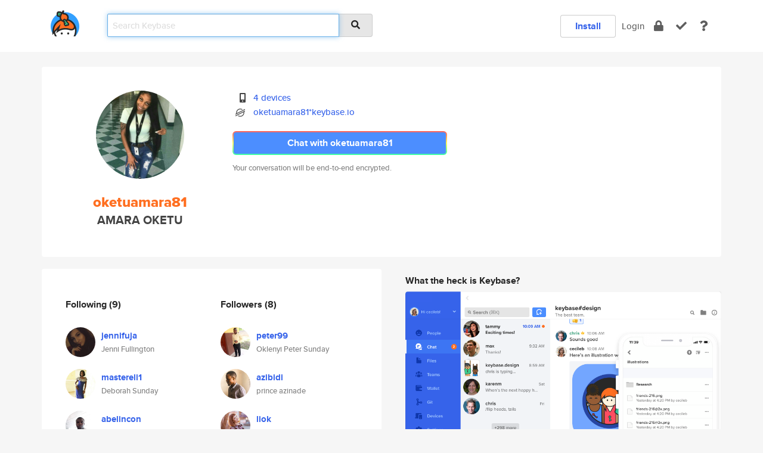

--- FILE ---
content_type: text/html; charset=utf-8
request_url: https://keybase.io/oketuamara81
body_size: 6261
content:
<!DOCTYPE html>
<html id="">

  <!--~~~~~~~~~~~~~~~~~~~~~~~~~~~~~~~~~~~~~~~~~~~~~~~~~~~~~~~~~~~~~~~~~~~~~~~~

                              K E Y   B A S E

                            crypto for everyone

                        because no one we know ever
                      seems to have a public key. :-(

     No Google Analytics or other 3rd party hosted script tags on Keybase.

     And this has the added bonus that we'll never be able to serve ad code.

                                    \o/  \o/
                                  keybase team

  ~~~~~~~~~~~~~~~~~~~~~~~~~~~~~~~~~~~~~~~~~~~~~~~~~~~~~~~~~~~~~~~~~~~~~~~~~-->

  <head>
    <title>oketuamara81 (AMARA OKETU) | Keybase</title>
    <meta       name="viewport"    content="width=device-width, initial-scale=1.0, maximum-scale=1.0, user-scalable=no">
    <link       href="/_/brew/_/52e9d104/sitewide-css.css"      rel="stylesheet">
    
    <script type="text/javascript" nonce="7cc92636-ff6c-475e-8c43-4fe615cfc3f7" src="/_/brew/_/906baaf9/sitewide-js.js"></script>

    <meta    charset="UTF-8" />
    

<meta name="Description" content="oketuamara81 (AMARA OKETU) is now on Keybase, an open source app for encryption and cryptography."><meta property="og:description" content="oketuamara81 (AMARA OKETU) is now on Keybase, an open source app for encryption and cryptography."><meta name="twitter:image" content="https://s3.amazonaws.com/keybase_processed_uploads/11047bf6b057548cf84457cf40c6b105_360_360.jpg"><meta name="twitter:title" content="oketuamara81 (AMARA OKETU) on Keybase"><meta name="twitter:description" content="oketuamara81 (AMARA OKETU) is now on Keybase, an open source app for encryption and cryptography."><meta property="og:image"  content="https://s3.amazonaws.com/keybase_processed_uploads/11047bf6b057548cf84457cf40c6b105_360_360.jpg"><meta property="og:image:width" content="360"><meta property="og:image:height" content="360">

    <script type="text/javascript" nonce="7cc92636-ff6c-475e-8c43-4fe615cfc3f7">
    window.csrf_token="lgHZIDM1YTVjMDliMzUzOWVmNDhmZGU1Zjg0ODdmZjJiODA4zmlwzmXOAxcEAMDEIBYcY6Nga1qVw3q+qiBfENOhLAH8ZvoISKbVqRnZRg10";
    </script>
  </head>

  
  <body id="">
  <div class="run-mode run-mode-prod">
    <div class="grid-monitor"> 
      <input id="url_base" type="hidden" value="https://keybase.io/"/>

        <div id="navbar-top">
          <div class="navbar navbar-fixed-top navbar-default" role="navigation" data-active-tab="">

            <div class="container navbar-container">
              <div class="row">

                <div class="col-xs-2 col-sm-1">
                  <div class="navbar-header">
                    <div class="navbar-brand">
                      <a href="/" aria-label="home">
                        <img src="/images/icons/icon-keybase-logo-48.png" srcset="/images/icons/icon-keybase-logo-48@2x.png 2x" width="48" height="48" />
                      </a>
                    </div>
                    <div class="staging-notice">Keybase Staging Server</div>
                  </div>
                </div>

                <div class="col-xs-10 col-sm-5">
                  <div class="nav-search-wrapper">
                    <div class="input-group form-group">
                      <input type="text" class="form-control auto-focus nav-search-input  " data-focus-priority="0" placeholder="Search Keybase"
                      autocapitalize="off" autocorrect="off" autocomplete="off" spellcheck="false">
                      <span class="input-group-addon"><i class="fas fa-search"></i></span>
                    </div>
                  </div>
                </div>

                <div class="col-xs-12 col-sm-6">    

      <table class="nav navbar-right navbar-buttons pull-right">
        <tr>
        
            <td>
              
              <a href="/download" class="btn btn-secondary">Install</a>
            </td>
            <td><a onclick="return false;" href="#_" class="navbar-link link-login ">Login</a></td>
            <td class="nav-btn "><div class="auto-tooltip" title="Encrypt"><a href="/encrypt" aria-label="encrypt"><i class="fas fa-lock"></i></a></div></td>
            <td class="nav-btn " ><div class="auto-tooltip" title="Verify"><a href="/verify" aria-label="verify"><i class="fas fa-check"></i></a></div></td>
            <td class="hidden-xs nav-btn "   ><div class="auto-tooltip" title="Docs"><a href="http://book.keybase.io" aria-label="docs"><i class="fas fa-question"></i></a></div></td>
          
        </tr>
      </table>
</div>

              </div>
            </div>
          </div>
        </div>



      
    

<div id="autoreset-event-error" class="container alert alert-warning" style="text-align:center; display:none;">
  <span id="autoreset-event-error-msg">  </span>
  <button type="button" class="close"><span id="autoreset-event-error-close">×</span></button>
</div>
<div id="autoreset-event-success" class="container alert alert-success" style="text-align:center; display:none;">
  <span id="autoreset-event-success-msg">  </span>
  <button type="button" class="close"><span id="autoreset-event-success-close">×</span></button>
</div>




      
      <div class="modal modal-primary" id="shared-modal" data-backdrop="static">
      </div>

      
      <div class="content">
        

<input type="hidden" id="is-self-view" value="0">
<div id="page-user">


    <div class="user-header">
    <div class="container">
      <div class="row header-row kb-main-card">
        <div class="col-sm-4 col-lg-3 col-profile-heading">
          
<div class="profile-heading" data-username="oketuamara81" data-uid="da780ce010d047a1b854a76bd49dd619">

  <div class="picture user-profile-picture">
    
        <img src="https://s3.amazonaws.com/keybase_processed_uploads/11047bf6b057548cf84457cf40c6b105_360_360.jpg" class="img-circle" width="148" height="148">
      
  </div>


  <div class="full-name ">
    <div class="username ">oketuamara81</div>
    
        AMARA OKETU
      
  </div>
  

  

</div>

        </div>
        <div class="col-sm-8 col-lg-9 col-identity-heading">
          
<div class="identity-heading">

  <div class="visible-xs">
    
<div class="track-action-wrapper">
  

  <span class="btn-gradient"><a href="#_" onclick="return false;" class="btn btn-primary   app-redirector app-redirector-primary" data-app-target="chat/oketuamara81"><span class="hidden-xs">Chat with oketuamara81</span><span class="visible-xs">Start a chat</span></a></span><br/>
  <span class="small">Your conversation will be end-to-end encrypted.</span>

  

</div>

  </div>

  <div class="row">
    <div class="col-sm-7">
        
    

        

  <div class="identity-table">
    
        <div class="it-item">
          <i class="icon-kb-iconfont-identity-devices"></i>
          <a href="/oketuamara81/devices">4 devices</a>
        </div>
      
          <div class="it-item">
            <img class="it-icon" width="16px" height="16px"
     srcset="/images/paramproofs/services/stellar/logo_black_16.png 16w, /images/paramproofs/services/stellar/logo_black_16@2x.png 32w" />

            <a href="#_" onclick="return false;" class="view-stellar-address"
              data-username="oketuamara81">oketuamara81*keybase.io</a>
          </div>
        
    <div class="clearfix"></div>
  </div>

        
<div class="identity-table">
  

  <div class="clearfix"></div>
</div>

    </div>
    <div class="col-sm-5 col-dropdown">
        

    </div>
  </div>

  

  <div class="hidden-xs">
    
<div class="track-action-wrapper">
  

  <span class="btn-gradient"><a href="#_" onclick="return false;" class="btn btn-primary btn-md app-redirector app-redirector-primary" data-app-target="chat/oketuamara81"><span class="hidden-xs">Chat with oketuamara81</span><span class="visible-xs">Start a chat</span></a></span><br/>
  <span class="small">Your conversation will be end-to-end encrypted.</span>

  

</div>

  </div>

</div>

        </div>
      </div>
    </div>
  </div>

  <div class="user-body">

    <div class="container">
      <div class="row">
        <div class="col-md-6 col-tracking-table">

          

          

<div class="tracking" id="profile-tracking-section">
  
    <div class="row">
      <div class="col-xs-12 kb-main-card">

          <div class="row">
            <div class="col-xs-6 tracking-col">
              <h4>Following <span class="num">(9)</span></h4>
              <table class="follower-table">
                
      <tr data-uid="862a0985224b6a776188210558c53719" class="follower-row">
        <td>
          
              <a href="/jennifuja"><img class="img img-circle" src="https://s3.amazonaws.com/keybase_processed_uploads/543e4bbdc4d5d372f06162f6936b7805_200_200.jpg" width="50" height="50"></a>
            
        </td>
        <td class="td-follower-info">
          <a href="/jennifuja" class="username ">jennifuja</a><br/>
          <span class="small">Jenni Fullington</span>
        </td>
      </tr>
    
      <tr data-uid="983b094b706f89a552e058de32799819" class="follower-row">
        <td>
          
              <a href="/mastereli1"><img class="img img-circle" src="https://s3.amazonaws.com/keybase_processed_uploads/3c14764b1807326acba5490cbec3fc05_200_200.jpg" width="50" height="50"></a>
            
        </td>
        <td class="td-follower-info">
          <a href="/mastereli1" class="username ">mastereli1</a><br/>
          <span class="small">Deborah Sunday</span>
        </td>
      </tr>
    
      <tr data-uid="92a2bc330cdc0078004f9a6f3fc88c19" class="follower-row">
        <td>
          
              <a href="/abelincon"><img class="img img-circle" src="https://s3.amazonaws.com/keybase_processed_uploads/7070d376ed274ebe5277210d5ee55b05_200_200.jpg" width="50" height="50"></a>
            
        </td>
        <td class="td-follower-info">
          <a href="/abelincon" class="username ">abelincon</a><br/>
          <span class="small">Abegunde saheed</span>
        </td>
      </tr>
    
      <tr data-uid="dc441e2902fc95bad20b7ad39b689f19" class="follower-row">
        <td>
          
              <a href="/peter99"><img class="img img-circle" src="https://s3.amazonaws.com/keybase_processed_uploads/c3e25886c335360049fd79087fb6ac05_200_200.jpg" width="50" height="50"></a>
            
        </td>
        <td class="td-follower-info">
          <a href="/peter99" class="username ">peter99</a><br/>
          <span class="small">Oklenyi Peter Sunday</span>
        </td>
      </tr>
    
      <tr data-uid="f0c7e51c1174f0cb361d56018ce48419" class="follower-row">
        <td>
          
              <a href="/jamanda"><img class="img img-circle" src="https://s3.amazonaws.com/keybase_processed_uploads/87fd2abdc92cd8e6d2d90f8210331f05_200_200.jpg" width="50" height="50"></a>
            
        </td>
        <td class="td-follower-info">
          <a href="/jamanda" class="username ">jamanda</a><br/>
          <span class="small">Jemmi Wilsher</span>
        </td>
      </tr>
    
      <tr data-uid="4e3716d634c0b0c4a3d7a01a8e141d19" class="follower-row">
        <td>
          
              <a href="/piia38"><img class="img img-circle" src="https://s3.amazonaws.com/keybase_processed_uploads/195dd4c917bf7aa14f73d4d655c30f05_200_200.jpg" width="50" height="50"></a>
            
        </td>
        <td class="td-follower-info">
          <a href="/piia38" class="username ">piia38</a><br/>
          <span class="small">Jukka Hakula</span>
        </td>
      </tr>
    
      <tr data-uid="7c96ebfb5a8d6d2e09794a2f2b8bb919" class="follower-row">
        <td>
          
              <a href="/phantump2"><img class="img img-circle" src="https://s3.amazonaws.com/keybase_processed_uploads/b7f04dbf64966dbfa199758dce9cfb05_200_200.jpg" width="50" height="50"></a>
            
        </td>
        <td class="td-follower-info">
          <a href="/phantump2" class="username ">phantump2</a><br/>
          <span class="small">Tuoyo Ojogbo</span>
        </td>
      </tr>
    
      <tr data-uid="d833cd79acff4bac525231213545a200" class="follower-row">
        <td>
          
              <a href="/plttn"><img class="img img-circle" src="https://s3.amazonaws.com/keybase_processed_uploads/9f8359fbf44be897971ae8aea4592f05_200_200.jpg" width="50" height="50"></a>
            
        </td>
        <td class="td-follower-info">
          <a href="/plttn" class="username ">plttn</a><br/>
          <span class="small">Jack Platten</span>
        </td>
      </tr>
    
    <tr>
      <td colspan="2">
        <button class="btn btn-block btn-default btn-load-more-followers"
          data-uid="da780ce010d047a1b854a76bd49dd619"
          data-last_uid="d833cd79acff4bac525231213545a200"
          data-reverse="1">Load 1 more
        </button>
    </td></tr>
  

              </table>
            </div>
            <div class="col-xs-6 trackers-col">
              <h4>Followers <span class="num">(8)</span></h4>
              <table class="follower-table">
                
      <tr data-uid="dc441e2902fc95bad20b7ad39b689f19" class="follower-row">
        <td>
          
              <a href="/peter99"><img class="img img-circle" src="https://s3.amazonaws.com/keybase_processed_uploads/c3e25886c335360049fd79087fb6ac05_200_200.jpg" width="50" height="50"></a>
            
        </td>
        <td class="td-follower-info">
          <a href="/peter99" class="username ">peter99</a><br/>
          <span class="small">Oklenyi Peter Sunday</span>
        </td>
      </tr>
    
      <tr data-uid="b6c6fb15b31db764e71648ceadfd9b19" class="follower-row">
        <td>
          
              <a href="/azibidi"><img class="img img-circle" src="https://s3.amazonaws.com/keybase_processed_uploads/38c2e3e4c7332bec0f364e99f8e3f105_200_200.jpg" width="50" height="50"></a>
            
        </td>
        <td class="td-follower-info">
          <a href="/azibidi" class="username ">azibidi</a><br/>
          <span class="small">prince azinade</span>
        </td>
      </tr>
    
      <tr data-uid="2fe26c0549c5f17569ca185a7bc4df19" class="follower-row">
        <td>
          
              <a href="/liok"><img class="img img-circle" src="https://s3.amazonaws.com/keybase_processed_uploads/b069f5f95ca7109ade521230d5423505_200_200.jpg" width="50" height="50"></a>
            
        </td>
        <td class="td-follower-info">
          <a href="/liok" class="username ">liok</a><br/>
          <span class="small">Isakova Anzhelina</span>
        </td>
      </tr>
    
      <tr data-uid="c505518fdd9d2dc0d24c5568c04ca019" class="follower-row">
        <td>
          
              <a href="/lyugo"><img class="img img-circle" src="https://s3.amazonaws.com/keybase_processed_uploads/31e3fdd745af9464c6643fb8f06b0a05_200_200.jpg" width="50" height="50"></a>
            
        </td>
        <td class="td-follower-info">
          <a href="/lyugo" class="username ">lyugo</a><br/>
          <span class="small">Chubarov Izmaragd</span>
        </td>
      </tr>
    
      <tr data-uid="4e3716d634c0b0c4a3d7a01a8e141d19" class="follower-row">
        <td>
          
              <a href="/piia38"><img class="img img-circle" src="https://s3.amazonaws.com/keybase_processed_uploads/195dd4c917bf7aa14f73d4d655c30f05_200_200.jpg" width="50" height="50"></a>
            
        </td>
        <td class="td-follower-info">
          <a href="/piia38" class="username ">piia38</a><br/>
          <span class="small">Jukka Hakula</span>
        </td>
      </tr>
    
      <tr data-uid="f0c7e51c1174f0cb361d56018ce48419" class="follower-row">
        <td>
          
              <a href="/jamanda"><img class="img img-circle" src="https://s3.amazonaws.com/keybase_processed_uploads/87fd2abdc92cd8e6d2d90f8210331f05_200_200.jpg" width="50" height="50"></a>
            
        </td>
        <td class="td-follower-info">
          <a href="/jamanda" class="username ">jamanda</a><br/>
          <span class="small">Jemmi Wilsher</span>
        </td>
      </tr>
    
      <tr data-uid="92a2bc330cdc0078004f9a6f3fc88c19" class="follower-row">
        <td>
          
              <a href="/abelincon"><img class="img img-circle" src="https://s3.amazonaws.com/keybase_processed_uploads/7070d376ed274ebe5277210d5ee55b05_200_200.jpg" width="50" height="50"></a>
            
        </td>
        <td class="td-follower-info">
          <a href="/abelincon" class="username ">abelincon</a><br/>
          <span class="small">Abegunde saheed</span>
        </td>
      </tr>
    
      <tr data-uid="7c96ebfb5a8d6d2e09794a2f2b8bb919" class="follower-row">
        <td>
          
              <a href="/phantump2"><img class="img img-circle" src="https://s3.amazonaws.com/keybase_processed_uploads/b7f04dbf64966dbfa199758dce9cfb05_200_200.jpg" width="50" height="50"></a>
            
        </td>
        <td class="td-follower-info">
          <a href="/phantump2" class="username ">phantump2</a><br/>
          <span class="small">Tuoyo Ojogbo</span>
        </td>
      </tr>
    

              </table>
            </div>
          </div>
        </div>
      </div>

    

  
      <div class="row row-other-people">
        <div class="col-xs-12 kb-main-card">
          <div class="row">
            <div class="col-xs-12">
              <h4>Browse others <span class="num">(14)</span></h4>
            </div>
            
                <div class="col-xs-6 trackers-col">
                  <table class="follower-table">
                    
      <tr data-uid="c66ce4cf3d3bf55917c8136559bb0919" class="follower-row">
        <td>
          
              <a href="/juangalt"><img class="img img-circle" src="/images/no-photo/placeholder-avatar-180-x-180.png" width="50" height="50"></a>
            
        </td>
        <td class="td-follower-info">
          <a href="/juangalt" class="username ">juangalt</a><br/>
          <span class="small"></span>
        </td>
      </tr>
    

                  </table>
                </div>
              
                <div class="col-xs-6 trackers-col">
                  <table class="follower-table">
                    
      <tr data-uid="c688a720eab0ea26c369885f93c48300" class="follower-row">
        <td>
          
              <a href="/cryptomail"><img class="img img-circle" src="https://s3.amazonaws.com/keybase_processed_uploads/9e274376c0e5106254de2d5912a5b005_200_200_square_200.png" width="50" height="50"></a>
            
        </td>
        <td class="td-follower-info">
          <a href="/cryptomail" class="username ">cryptomail</a><br/>
          <span class="small">Joshua Teitelbaum</span>
        </td>
      </tr>
    

                  </table>
                </div>
              
                <div class="col-xs-6 trackers-col">
                  <table class="follower-table">
                    
      <tr data-uid="c6504fb739af15f4e2ba6a8537a71219" class="follower-row">
        <td>
          
              <a href="/paulinep"><img class="img img-circle" src="/images/no-photo/placeholder-avatar-180-x-180.png" width="50" height="50"></a>
            
        </td>
        <td class="td-follower-info">
          <a href="/paulinep" class="username ">paulinep</a><br/>
          <span class="small"></span>
        </td>
      </tr>
    

                  </table>
                </div>
              
                <div class="col-xs-6 trackers-col">
                  <table class="follower-table">
                    
      <tr data-uid="c6ae1773ebf5fe50751fca7ef5561b19" class="follower-row">
        <td>
          
              <a href="/raffaeldantass"><img class="img img-circle" src="https://s3.amazonaws.com/keybase_processed_uploads/5e160316a2f9c052979a9c09df24f205_200_200.jpg" width="50" height="50"></a>
            
        </td>
        <td class="td-follower-info">
          <a href="/raffaeldantass" class="username ">raffaeldantass</a><br/>
          <span class="small">Rafael Dantas</span>
        </td>
      </tr>
    

                  </table>
                </div>
              
                <div class="col-xs-6 trackers-col">
                  <table class="follower-table">
                    
      <tr data-uid="c68ce620cb71ea17ad5dace8cfe4b719" class="follower-row">
        <td>
          
              <a href="/rohekbenitez"><img class="img img-circle" src="/images/no-photo/placeholder-avatar-180-x-180.png" width="50" height="50"></a>
            
        </td>
        <td class="td-follower-info">
          <a href="/rohekbenitez" class="username ">rohekbenitez</a><br/>
          <span class="small"></span>
        </td>
      </tr>
    

                  </table>
                </div>
              
                <div class="col-xs-6 trackers-col">
                  <table class="follower-table">
                    
      <tr data-uid="c6e2a4e8793269cf2b30413f3f454019" class="follower-row">
        <td>
          
              <a href="/ulquiorra"><img class="img img-circle" src="https://s3.amazonaws.com/keybase_processed_uploads/9ef6ae745e30e08e00c8eafc4213b705_200_200.jpg" width="50" height="50"></a>
            
        </td>
        <td class="td-follower-info">
          <a href="/ulquiorra" class="username ">ulquiorra</a><br/>
          <span class="small">Jaime Antonio Lugo Torrealba</span>
        </td>
      </tr>
    

                  </table>
                </div>
              
                <div class="col-xs-6 trackers-col">
                  <table class="follower-table">
                    
      <tr data-uid="c63dfc51604fe86357543a137a3c1919" class="follower-row">
        <td>
          
              <a href="/baggerbouqs"><img class="img img-circle" src="https://s3.amazonaws.com/keybase_processed_uploads/964a09d42659095d1ea21b0ae6f70505_200_200.png" width="50" height="50"></a>
            
        </td>
        <td class="td-follower-info">
          <a href="/baggerbouqs" class="username ">baggerbouqs</a><br/>
          <span class="small">Stephen Bagger</span>
        </td>
      </tr>
    

                  </table>
                </div>
              
                <div class="col-xs-6 trackers-col">
                  <table class="follower-table">
                    
      <tr data-uid="c66629fd139f411b67274ed6c9459d19" class="follower-row">
        <td>
          
              <a href="/rjricardo"><img class="img img-circle" src="/images/no-photo/placeholder-avatar-180-x-180.png" width="50" height="50"></a>
            
        </td>
        <td class="td-follower-info">
          <a href="/rjricardo" class="username ">rjricardo</a><br/>
          <span class="small">Ricardo Roman</span>
        </td>
      </tr>
    

                  </table>
                </div>
              
                <div class="col-xs-6 trackers-col">
                  <table class="follower-table">
                    
      <tr data-uid="c61d378c77e06f9422ae72449931ed19" class="follower-row">
        <td>
          
              <a href="/hooria"><img class="img img-circle" src="/images/no-photo/placeholder-avatar-180-x-180.png" width="50" height="50"></a>
            
        </td>
        <td class="td-follower-info">
          <a href="/hooria" class="username ">hooria</a><br/>
          <span class="small"></span>
        </td>
      </tr>
    

                  </table>
                </div>
              
                <div class="col-xs-6 trackers-col">
                  <table class="follower-table">
                    
      <tr data-uid="c6b312868e056101fe03dcb5c90a3b19" class="follower-row">
        <td>
          
              <a href="/mata"><img class="img img-circle" src="https://s3.amazonaws.com/keybase_processed_uploads/43975ed886e8dbc0e6e3297af1401205_200_200.jpg" width="50" height="50"></a>
            
        </td>
        <td class="td-follower-info">
          <a href="/mata" class="username ">mata</a><br/>
          <span class="small">Mehmet Ata</span>
        </td>
      </tr>
    

                  </table>
                </div>
              
                <div class="col-xs-6 trackers-col">
                  <table class="follower-table">
                    
      <tr data-uid="c626fd6d66aa0af474cfb1c94167f319" class="follower-row">
        <td>
          
              <a href="/trevorlitsey"><img class="img img-circle" src="/images/no-photo/placeholder-avatar-180-x-180.png" width="50" height="50"></a>
            
        </td>
        <td class="td-follower-info">
          <a href="/trevorlitsey" class="username ">trevorlitsey</a><br/>
          <span class="small"></span>
        </td>
      </tr>
    

                  </table>
                </div>
              
                <div class="col-xs-6 trackers-col">
                  <table class="follower-table">
                    
      <tr data-uid="c642fe9dc91a7e27d214d383c9dca319" class="follower-row">
        <td>
          
              <a href="/fiosec"><img class="img img-circle" src="https://s3.amazonaws.com/keybase_processed_uploads/df288bda76418a6c280ea12f645cdd05_200_200.jpg" width="50" height="50"></a>
            
        </td>
        <td class="td-follower-info">
          <a href="/fiosec" class="username ">fiosec</a><br/>
          <span class="small">Fio Foundation Security</span>
        </td>
      </tr>
    

                  </table>
                </div>
              
                <div class="col-xs-6 trackers-col">
                  <table class="follower-table">
                    
      <tr data-uid="c677198fc8d8e2479018faff5acec119" class="follower-row">
        <td>
          
              <a href="/jessicalo"><img class="img img-circle" src="/images/no-photo/placeholder-avatar-180-x-180.png" width="50" height="50"></a>
            
        </td>
        <td class="td-follower-info">
          <a href="/jessicalo" class="username ">jessicalo</a><br/>
          <span class="small">Jessica L</span>
        </td>
      </tr>
    

                  </table>
                </div>
              
                <div class="col-xs-6 trackers-col">
                  <table class="follower-table">
                    
      <tr data-uid="c67b8a895edea4811bbb59849610aa19" class="follower-row">
        <td>
          
              <a href="/adia2019"><img class="img img-circle" src="/images/no-photo/placeholder-avatar-180-x-180.png" width="50" height="50"></a>
            
        </td>
        <td class="td-follower-info">
          <a href="/adia2019" class="username ">adia2019</a><br/>
          <span class="small"></span>
        </td>
      </tr>
    

                  </table>
                </div>
              
          </div>
        </div>
      </div>
    
</div>


        </div>
        <div class="col-md-6 col-stuff kb-sub-card">
          

<div class="command-line-examples hidden-xs">
  
      <h4>What the heck is Keybase?</h4>
    
  <img id="screenshot1" class="img img-responsive" src="/images/screenshots/keybase-nav-v2.png" width="1550" height="1103">
  <p style="text-align:center;margin-top:30px;"></p>

    <center style="margin-bottom:30px;">
      
    <div class="install-badge">
      <a
        href="#_"
        data-use-direct="true"
        data-target="https://prerelease.keybase.io/Keybase.dmg"
        data-platform="macOS"
        data-context="user-stuff-col"
        class="install-link"
      >
        <img
          srcset="/images/badges/install-badge-macos-168-56.png, /images/badges/install-badge-macos-168-56@2x.png 2x, /images/badges/install-badge-macos-168-56@3x.png 3x"
          src="/images/badges/install-badge-macos-168-56@3x.png"
          width="168"
          height="56"
        >
      </a>

      
    </div>
  

    </center>

  
      <h3 id="keybase-is-an-open-source-app">Keybase is an open source app</h3>
<p>Keybase comes with everything you need to manage your identity,
create secure chats, and share files privately. It&#39;s free.</p>
<p>It&#39;s fun too.</p>
<p>Over 100,000 people have joined Keybase so far to prove their identities, and it&#39;s growing rapidly.</p>

    



</div>

        </div>
      </div>
    </div>
  </div>

</div>

      </div>

      <div class="footer">
  
      <div class="container hidden-xs">
        <div class="row">
          <div class="col-xs-12 col-sm-6 col-md-5 col-lg-4">
            <img src="/images/walkthrough/footprints_transp.png"  class="img-responsive" width="1000" height="272">
          </div>
        </div>
      </div>
    

<div class="container text-center hidden-xs">
  <div>

    <small>
      Keybase, 2026
    | Available within Tor at <strong>http://keybase5wmilwokqirssclfnsqrjdsi7jdir5wy7y7iu3tanwmtp6oid.onion</strong><br/><br/>

    </small>

      <a href="/download">install Keybase</a>
      | <a href="/blog">read our blog</a>
      | <a href="/docs">documentation</a>
      | <a href="/docs/bug_reporting">bug reporting</a>
      | <a href="/docs/secadv">security advisories</a>
      <br><a href="/docs/terms">terms</a>
      &amp; <a href="/docs/privacypolicy">privacy</a>
      &amp; <a href="/docs/california-ccpa">california ccpa</a>
      &amp; <a href="/docs/acceptable-use-policy">acceptable use</a><br>
        <a href="/jobs">jobs @ keybase</a>
    </div>
  </div>
</div>
<div class="container text-center visible-xs" id="mobile-footer" style="padding:20px 0">

  

  <div style="margin-bottom:20px">
    <a href="https://github.com/keybase/client/issues" rel="noopener noreferrer">Please send us feedback &amp; bug reports</a>.
  </div>
  Keybase, 2026
    | <a href="/blog">read our blog</a>
    <br><a href="/docs/terms">terms</a>
    &amp; <a href="/docs/privacypolicy">privacy</a>
    &amp; <a href="/docs/secadv">security advisories</a>
    &amp; <a href="/docs/california-ccpa">california ccpa</a>
    &amp; <a href="/docs/acceptable-use-policy">acceptable use</a>
  </div>
</div>


    </div>
  </div>
  <script type="text/javascript" nonce="7cc92636-ff6c-475e-8c43-4fe615cfc3f7">
    window.session = new Session()
    window.run_mode = "prod";
  </script>
  </body>
</html>
